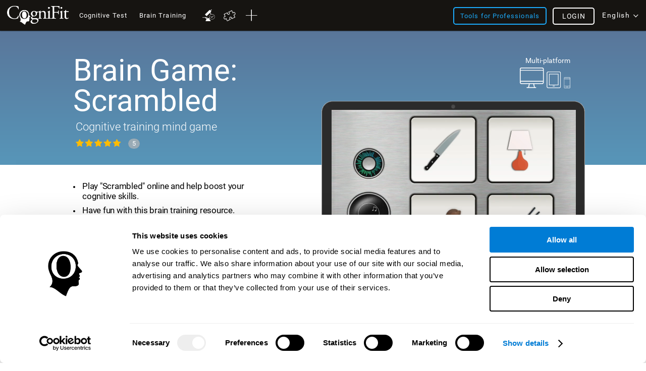

--- FILE ---
content_type: image/svg+xml
request_url: https://css.cognifit.com/img/newart/taurus/svg/mute.svg
body_size: 76
content:
<svg xmlns="http://www.w3.org/2000/svg" viewBox="0 0 22.17 18.62">
  <defs>
    <style>
      .cls-1 {
        fill: #fff;
      }
    </style>
  </defs>
  <title>Recurso 2</title>
  <g id="Capa_2" data-name="Capa 2">
    <g id="Layer_3" data-name="Layer 3">
      <g>
        <path class="cls-1" d="M9,18.62a1,1,0,0,1-.62-.22L3.82,14.73H1a1,1,0,0,1-1-1V4.89a1,1,0,0,1,1-1H3.82L8.4.22A1,1,0,0,1,10,1V17.62a1,1,0,0,1-1,1ZM2,12.73H4.17A1,1,0,0,1,4.8,13L8,15.54V3.08L4.8,5.67a1,1,0,0,1-.62.22H2v6.85Z"/>
        <g>
          <path class="cls-1" d="M21.17,14.55a1,1,0,0,1-.71-.29L12,5.77a1,1,0,0,1,1.41-1.41l8.49,8.49a1,1,0,0,1-.71,1.71Z"/>
          <path class="cls-1" d="M12.74,14.61a1,1,0,0,1-.72-1.7l8.37-8.6a1,1,0,0,1,1.43,1.39l-8.37,8.6a1,1,0,0,1-.72.3Z"/>
        </g>
      </g>
    </g>
  </g>
</svg>
